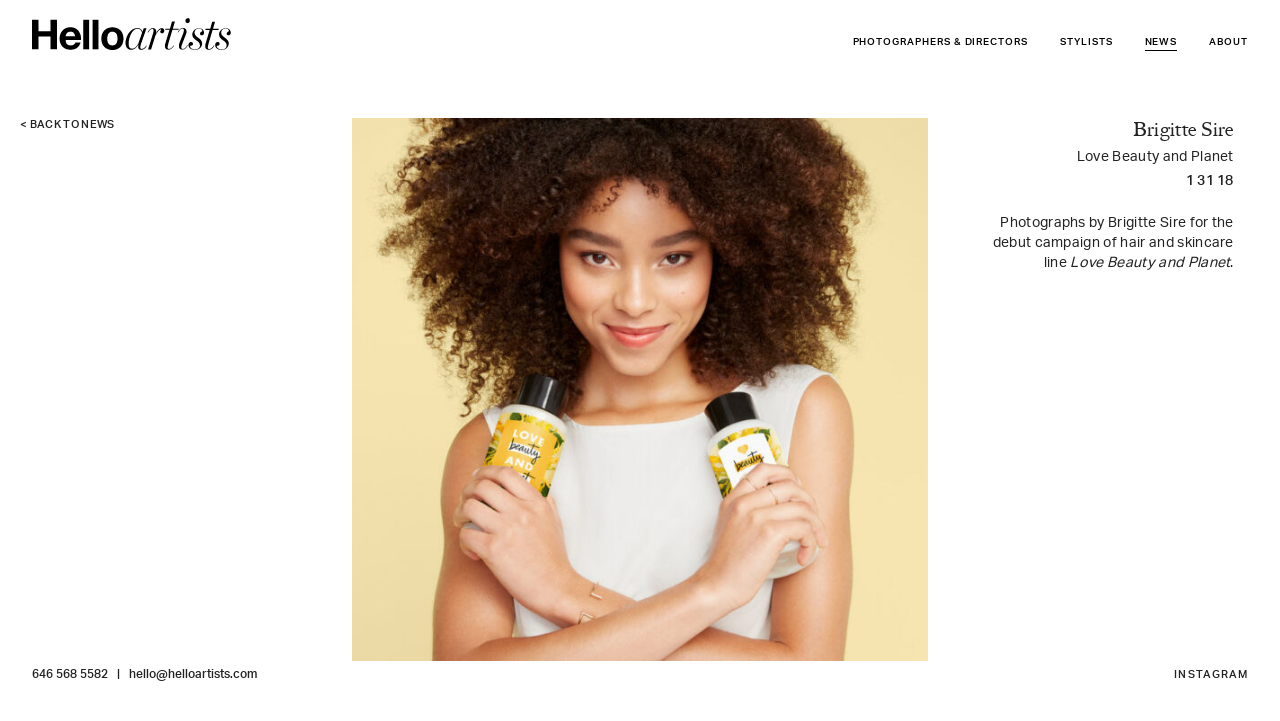

--- FILE ---
content_type: text/html; charset=UTF-8
request_url: https://www.helloartists.com/brigitte-sire-love-beauty-planet/
body_size: 27379
content:
<!doctype html>
<html class="no-js" lang="en-US">
<head>
  <meta charset="utf-8">
  <meta name="viewport" content="width=device-width, initial-scale=1">
  <link rel="apple-touch-icon" href="https://www.helloartists.com/icon.png">
  <link rel="icon" type="image/png" sizes="96x96" href="https://www.helloartists.com/favicon-96x96.png">
  <title>Brigitte Sire | Love Beauty and Planet &#8211; Hello Artists</title>
<meta name='robots' content='max-image-preview:large' />
<link rel="alternate" title="oEmbed (JSON)" type="application/json+oembed" href="https://www.helloartists.com/wp-json/oembed/1.0/embed?url=https%3A%2F%2Fwww.helloartists.com%2Fbrigitte-sire-love-beauty-planet%2F" />
<link rel="alternate" title="oEmbed (XML)" type="text/xml+oembed" href="https://www.helloartists.com/wp-json/oembed/1.0/embed?url=https%3A%2F%2Fwww.helloartists.com%2Fbrigitte-sire-love-beauty-planet%2F&#038;format=xml" />
<style id='wp-img-auto-sizes-contain-inline-css'>
img:is([sizes=auto i],[sizes^="auto," i]){contain-intrinsic-size:3000px 1500px}
/*# sourceURL=wp-img-auto-sizes-contain-inline-css */
</style>
<style id='wp-block-library-inline-css'>
:root{--wp-block-synced-color:#7a00df;--wp-block-synced-color--rgb:122,0,223;--wp-bound-block-color:var(--wp-block-synced-color);--wp-editor-canvas-background:#ddd;--wp-admin-theme-color:#007cba;--wp-admin-theme-color--rgb:0,124,186;--wp-admin-theme-color-darker-10:#006ba1;--wp-admin-theme-color-darker-10--rgb:0,107,160.5;--wp-admin-theme-color-darker-20:#005a87;--wp-admin-theme-color-darker-20--rgb:0,90,135;--wp-admin-border-width-focus:2px}@media (min-resolution:192dpi){:root{--wp-admin-border-width-focus:1.5px}}.wp-element-button{cursor:pointer}:root .has-very-light-gray-background-color{background-color:#eee}:root .has-very-dark-gray-background-color{background-color:#313131}:root .has-very-light-gray-color{color:#eee}:root .has-very-dark-gray-color{color:#313131}:root .has-vivid-green-cyan-to-vivid-cyan-blue-gradient-background{background:linear-gradient(135deg,#00d084,#0693e3)}:root .has-purple-crush-gradient-background{background:linear-gradient(135deg,#34e2e4,#4721fb 50%,#ab1dfe)}:root .has-hazy-dawn-gradient-background{background:linear-gradient(135deg,#faaca8,#dad0ec)}:root .has-subdued-olive-gradient-background{background:linear-gradient(135deg,#fafae1,#67a671)}:root .has-atomic-cream-gradient-background{background:linear-gradient(135deg,#fdd79a,#004a59)}:root .has-nightshade-gradient-background{background:linear-gradient(135deg,#330968,#31cdcf)}:root .has-midnight-gradient-background{background:linear-gradient(135deg,#020381,#2874fc)}:root{--wp--preset--font-size--normal:16px;--wp--preset--font-size--huge:42px}.has-regular-font-size{font-size:1em}.has-larger-font-size{font-size:2.625em}.has-normal-font-size{font-size:var(--wp--preset--font-size--normal)}.has-huge-font-size{font-size:var(--wp--preset--font-size--huge)}.has-text-align-center{text-align:center}.has-text-align-left{text-align:left}.has-text-align-right{text-align:right}.has-fit-text{white-space:nowrap!important}#end-resizable-editor-section{display:none}.aligncenter{clear:both}.items-justified-left{justify-content:flex-start}.items-justified-center{justify-content:center}.items-justified-right{justify-content:flex-end}.items-justified-space-between{justify-content:space-between}.screen-reader-text{border:0;clip-path:inset(50%);height:1px;margin:-1px;overflow:hidden;padding:0;position:absolute;width:1px;word-wrap:normal!important}.screen-reader-text:focus{background-color:#ddd;clip-path:none;color:#444;display:block;font-size:1em;height:auto;left:5px;line-height:normal;padding:15px 23px 14px;text-decoration:none;top:5px;width:auto;z-index:100000}html :where(.has-border-color){border-style:solid}html :where([style*=border-top-color]){border-top-style:solid}html :where([style*=border-right-color]){border-right-style:solid}html :where([style*=border-bottom-color]){border-bottom-style:solid}html :where([style*=border-left-color]){border-left-style:solid}html :where([style*=border-width]){border-style:solid}html :where([style*=border-top-width]){border-top-style:solid}html :where([style*=border-right-width]){border-right-style:solid}html :where([style*=border-bottom-width]){border-bottom-style:solid}html :where([style*=border-left-width]){border-left-style:solid}html :where(img[class*=wp-image-]){height:auto;max-width:100%}:where(figure){margin:0 0 1em}html :where(.is-position-sticky){--wp-admin--admin-bar--position-offset:var(--wp-admin--admin-bar--height,0px)}@media screen and (max-width:600px){html :where(.is-position-sticky){--wp-admin--admin-bar--position-offset:0px}}

/*# sourceURL=wp-block-library-inline-css */
</style><style id='global-styles-inline-css'>
:root{--wp--preset--aspect-ratio--square: 1;--wp--preset--aspect-ratio--4-3: 4/3;--wp--preset--aspect-ratio--3-4: 3/4;--wp--preset--aspect-ratio--3-2: 3/2;--wp--preset--aspect-ratio--2-3: 2/3;--wp--preset--aspect-ratio--16-9: 16/9;--wp--preset--aspect-ratio--9-16: 9/16;--wp--preset--color--black: #000000;--wp--preset--color--cyan-bluish-gray: #abb8c3;--wp--preset--color--white: #ffffff;--wp--preset--color--pale-pink: #f78da7;--wp--preset--color--vivid-red: #cf2e2e;--wp--preset--color--luminous-vivid-orange: #ff6900;--wp--preset--color--luminous-vivid-amber: #fcb900;--wp--preset--color--light-green-cyan: #7bdcb5;--wp--preset--color--vivid-green-cyan: #00d084;--wp--preset--color--pale-cyan-blue: #8ed1fc;--wp--preset--color--vivid-cyan-blue: #0693e3;--wp--preset--color--vivid-purple: #9b51e0;--wp--preset--gradient--vivid-cyan-blue-to-vivid-purple: linear-gradient(135deg,rgb(6,147,227) 0%,rgb(155,81,224) 100%);--wp--preset--gradient--light-green-cyan-to-vivid-green-cyan: linear-gradient(135deg,rgb(122,220,180) 0%,rgb(0,208,130) 100%);--wp--preset--gradient--luminous-vivid-amber-to-luminous-vivid-orange: linear-gradient(135deg,rgb(252,185,0) 0%,rgb(255,105,0) 100%);--wp--preset--gradient--luminous-vivid-orange-to-vivid-red: linear-gradient(135deg,rgb(255,105,0) 0%,rgb(207,46,46) 100%);--wp--preset--gradient--very-light-gray-to-cyan-bluish-gray: linear-gradient(135deg,rgb(238,238,238) 0%,rgb(169,184,195) 100%);--wp--preset--gradient--cool-to-warm-spectrum: linear-gradient(135deg,rgb(74,234,220) 0%,rgb(151,120,209) 20%,rgb(207,42,186) 40%,rgb(238,44,130) 60%,rgb(251,105,98) 80%,rgb(254,248,76) 100%);--wp--preset--gradient--blush-light-purple: linear-gradient(135deg,rgb(255,206,236) 0%,rgb(152,150,240) 100%);--wp--preset--gradient--blush-bordeaux: linear-gradient(135deg,rgb(254,205,165) 0%,rgb(254,45,45) 50%,rgb(107,0,62) 100%);--wp--preset--gradient--luminous-dusk: linear-gradient(135deg,rgb(255,203,112) 0%,rgb(199,81,192) 50%,rgb(65,88,208) 100%);--wp--preset--gradient--pale-ocean: linear-gradient(135deg,rgb(255,245,203) 0%,rgb(182,227,212) 50%,rgb(51,167,181) 100%);--wp--preset--gradient--electric-grass: linear-gradient(135deg,rgb(202,248,128) 0%,rgb(113,206,126) 100%);--wp--preset--gradient--midnight: linear-gradient(135deg,rgb(2,3,129) 0%,rgb(40,116,252) 100%);--wp--preset--font-size--small: 13px;--wp--preset--font-size--medium: 20px;--wp--preset--font-size--large: 36px;--wp--preset--font-size--x-large: 42px;--wp--preset--spacing--20: 0.44rem;--wp--preset--spacing--30: 0.67rem;--wp--preset--spacing--40: 1rem;--wp--preset--spacing--50: 1.5rem;--wp--preset--spacing--60: 2.25rem;--wp--preset--spacing--70: 3.38rem;--wp--preset--spacing--80: 5.06rem;--wp--preset--shadow--natural: 6px 6px 9px rgba(0, 0, 0, 0.2);--wp--preset--shadow--deep: 12px 12px 50px rgba(0, 0, 0, 0.4);--wp--preset--shadow--sharp: 6px 6px 0px rgba(0, 0, 0, 0.2);--wp--preset--shadow--outlined: 6px 6px 0px -3px rgb(255, 255, 255), 6px 6px rgb(0, 0, 0);--wp--preset--shadow--crisp: 6px 6px 0px rgb(0, 0, 0);}:where(.is-layout-flex){gap: 0.5em;}:where(.is-layout-grid){gap: 0.5em;}body .is-layout-flex{display: flex;}.is-layout-flex{flex-wrap: wrap;align-items: center;}.is-layout-flex > :is(*, div){margin: 0;}body .is-layout-grid{display: grid;}.is-layout-grid > :is(*, div){margin: 0;}:where(.wp-block-columns.is-layout-flex){gap: 2em;}:where(.wp-block-columns.is-layout-grid){gap: 2em;}:where(.wp-block-post-template.is-layout-flex){gap: 1.25em;}:where(.wp-block-post-template.is-layout-grid){gap: 1.25em;}.has-black-color{color: var(--wp--preset--color--black) !important;}.has-cyan-bluish-gray-color{color: var(--wp--preset--color--cyan-bluish-gray) !important;}.has-white-color{color: var(--wp--preset--color--white) !important;}.has-pale-pink-color{color: var(--wp--preset--color--pale-pink) !important;}.has-vivid-red-color{color: var(--wp--preset--color--vivid-red) !important;}.has-luminous-vivid-orange-color{color: var(--wp--preset--color--luminous-vivid-orange) !important;}.has-luminous-vivid-amber-color{color: var(--wp--preset--color--luminous-vivid-amber) !important;}.has-light-green-cyan-color{color: var(--wp--preset--color--light-green-cyan) !important;}.has-vivid-green-cyan-color{color: var(--wp--preset--color--vivid-green-cyan) !important;}.has-pale-cyan-blue-color{color: var(--wp--preset--color--pale-cyan-blue) !important;}.has-vivid-cyan-blue-color{color: var(--wp--preset--color--vivid-cyan-blue) !important;}.has-vivid-purple-color{color: var(--wp--preset--color--vivid-purple) !important;}.has-black-background-color{background-color: var(--wp--preset--color--black) !important;}.has-cyan-bluish-gray-background-color{background-color: var(--wp--preset--color--cyan-bluish-gray) !important;}.has-white-background-color{background-color: var(--wp--preset--color--white) !important;}.has-pale-pink-background-color{background-color: var(--wp--preset--color--pale-pink) !important;}.has-vivid-red-background-color{background-color: var(--wp--preset--color--vivid-red) !important;}.has-luminous-vivid-orange-background-color{background-color: var(--wp--preset--color--luminous-vivid-orange) !important;}.has-luminous-vivid-amber-background-color{background-color: var(--wp--preset--color--luminous-vivid-amber) !important;}.has-light-green-cyan-background-color{background-color: var(--wp--preset--color--light-green-cyan) !important;}.has-vivid-green-cyan-background-color{background-color: var(--wp--preset--color--vivid-green-cyan) !important;}.has-pale-cyan-blue-background-color{background-color: var(--wp--preset--color--pale-cyan-blue) !important;}.has-vivid-cyan-blue-background-color{background-color: var(--wp--preset--color--vivid-cyan-blue) !important;}.has-vivid-purple-background-color{background-color: var(--wp--preset--color--vivid-purple) !important;}.has-black-border-color{border-color: var(--wp--preset--color--black) !important;}.has-cyan-bluish-gray-border-color{border-color: var(--wp--preset--color--cyan-bluish-gray) !important;}.has-white-border-color{border-color: var(--wp--preset--color--white) !important;}.has-pale-pink-border-color{border-color: var(--wp--preset--color--pale-pink) !important;}.has-vivid-red-border-color{border-color: var(--wp--preset--color--vivid-red) !important;}.has-luminous-vivid-orange-border-color{border-color: var(--wp--preset--color--luminous-vivid-orange) !important;}.has-luminous-vivid-amber-border-color{border-color: var(--wp--preset--color--luminous-vivid-amber) !important;}.has-light-green-cyan-border-color{border-color: var(--wp--preset--color--light-green-cyan) !important;}.has-vivid-green-cyan-border-color{border-color: var(--wp--preset--color--vivid-green-cyan) !important;}.has-pale-cyan-blue-border-color{border-color: var(--wp--preset--color--pale-cyan-blue) !important;}.has-vivid-cyan-blue-border-color{border-color: var(--wp--preset--color--vivid-cyan-blue) !important;}.has-vivid-purple-border-color{border-color: var(--wp--preset--color--vivid-purple) !important;}.has-vivid-cyan-blue-to-vivid-purple-gradient-background{background: var(--wp--preset--gradient--vivid-cyan-blue-to-vivid-purple) !important;}.has-light-green-cyan-to-vivid-green-cyan-gradient-background{background: var(--wp--preset--gradient--light-green-cyan-to-vivid-green-cyan) !important;}.has-luminous-vivid-amber-to-luminous-vivid-orange-gradient-background{background: var(--wp--preset--gradient--luminous-vivid-amber-to-luminous-vivid-orange) !important;}.has-luminous-vivid-orange-to-vivid-red-gradient-background{background: var(--wp--preset--gradient--luminous-vivid-orange-to-vivid-red) !important;}.has-very-light-gray-to-cyan-bluish-gray-gradient-background{background: var(--wp--preset--gradient--very-light-gray-to-cyan-bluish-gray) !important;}.has-cool-to-warm-spectrum-gradient-background{background: var(--wp--preset--gradient--cool-to-warm-spectrum) !important;}.has-blush-light-purple-gradient-background{background: var(--wp--preset--gradient--blush-light-purple) !important;}.has-blush-bordeaux-gradient-background{background: var(--wp--preset--gradient--blush-bordeaux) !important;}.has-luminous-dusk-gradient-background{background: var(--wp--preset--gradient--luminous-dusk) !important;}.has-pale-ocean-gradient-background{background: var(--wp--preset--gradient--pale-ocean) !important;}.has-electric-grass-gradient-background{background: var(--wp--preset--gradient--electric-grass) !important;}.has-midnight-gradient-background{background: var(--wp--preset--gradient--midnight) !important;}.has-small-font-size{font-size: var(--wp--preset--font-size--small) !important;}.has-medium-font-size{font-size: var(--wp--preset--font-size--medium) !important;}.has-large-font-size{font-size: var(--wp--preset--font-size--large) !important;}.has-x-large-font-size{font-size: var(--wp--preset--font-size--x-large) !important;}
/*# sourceURL=global-styles-inline-css */
</style>

<style id='classic-theme-styles-inline-css'>
/*! This file is auto-generated */
.wp-block-button__link{color:#fff;background-color:#32373c;border-radius:9999px;box-shadow:none;text-decoration:none;padding:calc(.667em + 2px) calc(1.333em + 2px);font-size:1.125em}.wp-block-file__button{background:#32373c;color:#fff;text-decoration:none}
/*# sourceURL=/wp-includes/css/classic-themes.min.css */
</style>
<link rel='stylesheet' id='hacss-css' href='https://www.helloartists.com/wordpress/wp-content/themes/helloartists2024/style.css?ver=250916-42440' media='all' />

<link rel="canonical" href="https://www.helloartists.com/brigitte-sire-love-beauty-planet/" />
  </head>
<body class="wp-singular post-template-default single single-post postid-27457 single-format-standard wp-theme-helloartists2024">
  <div id="skiptocontent"><a href="#content">Skip to main content</a></div>
  <div id="ow">
    <div id="iw">
      <header id="header"><div class="contain clearfix">
        <div id="mobile-breadcrumb"><!--News or About--></div>
        <a href="https://www.helloartists.com/" class="logo" title="Hello Artists home page"><span class="sr-only">Hello Artists</span></a>
        <div id="nav">
          <button id="menu-trigger" aria-expanded="false" aria-haspopup="true" aria-controls="main-nav" title="Show Main Menu"><span class="sr-only">Main Menu</span><span class="icon" aria-hidden="true"><span aria-hidden="true"></span></span></button>
          <nav id="main-nav" aria-label="main-nav">
            <ul>
              <li class="photographers"><a href="https://www.helloartists.com/photographers/" class="topline">Photographers &amp; Directors</a>
                <ul>
		  <li><a href="https://www.helloartists.com/photographers/holly-andres/">Holly Andres</a></li>
		  <li><a href="https://www.helloartists.com/photographers/chelsea-kyle/">Chelsea Kyle</a></li>
		  <li><a href="https://www.helloartists.com/photographers/heami-lee/">Heami Lee</a></li>
		  <li><a href="https://www.helloartists.com/photographers/doan-ly/">Doan Ly</a></li>
		  <li><a href="https://www.helloartists.com/photographers/yoshihiro-makino/">Yoshihiro Makino</a></li>
		  <li><a href="https://www.helloartists.com/photographers/denisse-ariana-pérez/">Denisse Ariana Pérez</a></li>
		  <li><a href="https://www.helloartists.com/photographers/josefina-santos/">Josefina Santos</a></li>
		  <li><a href="https://www.helloartists.com/photographers/jeffrey-westbrook/">Jeffrey Westbrook</a></li>
                </ul>
              </li>
              <li class="stylists"><a href="https://www.helloartists.com/stylists/" class="topline">Stylists</a>
                <ul>
<li><a href="https://www.helloartists.com/stylists/rebecca-bartoshesky/">Rebecca Bartoshesky</a></li>

<li><a href="https://www.helloartists.com/stylists/maya-bookbinder/">Maya Bookbinder</a></li>

<li><a href="https://www.helloartists.com/stylists/astrid-chastka/">Astrid Chastka</a></li>

<li><a href="https://www.helloartists.com/stylists/michelle-gatton/">Michelle Gatton</a></li>

<li><a href="https://www.helloartists.com/stylists/sue-li/">Sue Li</a></li>

<li><a href="https://www.helloartists.com/stylists/doan-ly/">Doan Ly</a></li>

<li><a href="https://www.helloartists.com/stylists/samantha-margherita/">Samantha Margherita</a></li>

<li><a href="https://www.helloartists.com/stylists/emily-and-tony-mullin/">Emily & Tony Mullin</a></li>

<li><a href="https://www.helloartists.com/stylists/maggie-ruggiero/">Maggie Ruggiero</a></li>

                </ul>
              </li>
              <li class="no-subnav news current"><a href="https://www.helloartists.com/" class="topline">News</a></li>
              <li class="no-subnav about"><a href="https://www.helloartists.com/about/" class="topline">About</a></li>
            </ul>
          </nav>
        </div>
      </div></header>
      <main id="content">        <section id="single-post">
          <header>
            <div class="back">
              <a href="javascript:history.back(-1);">&lt; Back <span>to news</span></a>
            </div>
            <div class="post-meta">
                          <div class="post-title"><h3>Brigitte Sire</h3><h4>Love Beauty and Planet</h4></div>
              <time datetime="2018-01-31">1 31 18</time>
              <div class="post-description"><p>Photographs by Brigitte Sire for the debut campaign of hair and skincare line<em> Love Beauty and Planet</em>.</p>
</div>
            </div>
            <div class="mobile-time">
              <time datetime="2018-01-31">1 31 18</time>
            </div>
          </header>
          <div id="post-images">
          <img src="https://www.helloartists.com/wordpress/wp-content/uploads/2018/01/BS_Yellow_Vittoria_Product_042-641x752.jpg" srcset="[data-uri]" data-srcset="https://www.helloartists.com/wordpress/wp-content/uploads/2018/01/BS_Yellow_Vittoria_Product_042-641x752.jpg 641w 752h, https://www.helloartists.com/wordpress/wp-content/uploads/2018/01/BS_Yellow_Vittoria_Product_042.jpg 852w 1000h, https://www.helloartists.com/wordpress/wp-content/uploads/2018/01/BS_Yellow_Vittoria_Product_042.jpg 852w 1000h" data-sizes="auto" class="lazyload" alt=""><img src="https://www.helloartists.com/wordpress/wp-content/uploads/2018/01/BS_Group_Yellow_Portrait_010v2-641x837.jpg" srcset="[data-uri]" data-srcset="https://www.helloartists.com/wordpress/wp-content/uploads/2018/01/BS_Group_Yellow_Portrait_010v2-641x837.jpg 641w 837h, https://www.helloartists.com/wordpress/wp-content/uploads/2018/01/BS_Group_Yellow_Portrait_010v2.jpg 766w 1000h, https://www.helloartists.com/wordpress/wp-content/uploads/2018/01/BS_Group_Yellow_Portrait_010v2.jpg 766w 1000h" data-sizes="auto" class="lazyload" alt=""><img src="https://www.helloartists.com/wordpress/wp-content/uploads/2018/01/BS_Group_Yellow_Ingredient_297-641x866.jpg" srcset="[data-uri]" data-srcset="https://www.helloartists.com/wordpress/wp-content/uploads/2018/01/BS_Group_Yellow_Ingredient_297-641x866.jpg 641w 866h, https://www.helloartists.com/wordpress/wp-content/uploads/2018/01/BS_Group_Yellow_Ingredient_297.jpg 740w 1000h, https://www.helloartists.com/wordpress/wp-content/uploads/2018/01/BS_Group_Yellow_Ingredient_297.jpg 740w 1000h" data-sizes="auto" class="lazyload" alt=""><img src="https://www.helloartists.com/wordpress/wp-content/uploads/2018/01/BS_Pink_Dani_Sensorial_Back_039-641x903.jpg" srcset="[data-uri]" data-srcset="https://www.helloartists.com/wordpress/wp-content/uploads/2018/01/BS_Pink_Dani_Sensorial_Back_039-641x903.jpg 641w 903h, https://www.helloartists.com/wordpress/wp-content/uploads/2018/01/BS_Pink_Dani_Sensorial_Back_039.jpg 710w 1000h, https://www.helloartists.com/wordpress/wp-content/uploads/2018/01/BS_Pink_Dani_Sensorial_Back_039.jpg 710w 1000h" data-sizes="auto" class="lazyload" alt=""><img src="https://www.helloartists.com/wordpress/wp-content/uploads/2018/01/BS_Pink_Kaira_Sensorial_Rose_029-641x802.jpg" srcset="[data-uri]" data-srcset="https://www.helloartists.com/wordpress/wp-content/uploads/2018/01/BS_Pink_Kaira_Sensorial_Rose_029-641x802.jpg 641w 802h, https://www.helloartists.com/wordpress/wp-content/uploads/2018/01/BS_Pink_Kaira_Sensorial_Rose_029.jpg 799w 1000h, https://www.helloartists.com/wordpress/wp-content/uploads/2018/01/BS_Pink_Kaira_Sensorial_Rose_029.jpg 799w 1000h" data-sizes="auto" class="lazyload" alt=""><img src="https://www.helloartists.com/wordpress/wp-content/uploads/2018/01/BS_Pink_Dani_Ingredient_235-641x860.jpg" srcset="[data-uri]" data-srcset="https://www.helloartists.com/wordpress/wp-content/uploads/2018/01/BS_Pink_Dani_Ingredient_235-641x860.jpg 641w 860h, https://www.helloartists.com/wordpress/wp-content/uploads/2018/01/BS_Pink_Dani_Ingredient_235.jpg 745w 1000h, https://www.helloartists.com/wordpress/wp-content/uploads/2018/01/BS_Pink_Dani_Ingredient_235.jpg 745w 1000h" data-sizes="auto" class="lazyload" alt=""><img src="https://www.helloartists.com/wordpress/wp-content/uploads/2018/01/BS_Purple_Kaira_Product_004-641x859.jpg" srcset="[data-uri]" data-srcset="https://www.helloartists.com/wordpress/wp-content/uploads/2018/01/BS_Purple_Kaira_Product_004-641x859.jpg 641w 859h, https://www.helloartists.com/wordpress/wp-content/uploads/2018/01/BS_Purple_Kaira_Product_004.jpg 746w 1000h, https://www.helloartists.com/wordpress/wp-content/uploads/2018/01/BS_Purple_Kaira_Product_004.jpg 746w 1000h" data-sizes="auto" class="lazyload" alt=""><img src="https://www.helloartists.com/wordpress/wp-content/uploads/2018/01/BS_Purple_Kaira_Portrait_029-641x849.jpg" srcset="[data-uri]" data-srcset="https://www.helloartists.com/wordpress/wp-content/uploads/2018/01/BS_Purple_Kaira_Portrait_029-641x849.jpg 641w 849h, https://www.helloartists.com/wordpress/wp-content/uploads/2018/01/BS_Purple_Kaira_Portrait_029.jpg 755w 1000h, https://www.helloartists.com/wordpress/wp-content/uploads/2018/01/BS_Purple_Kaira_Portrait_029.jpg 755w 1000h" data-sizes="auto" class="lazyload" alt=""><img src="https://www.helloartists.com/wordpress/wp-content/uploads/2018/01/BS_Purple_Kaira_Ingredient_095-641x857.jpg" srcset="[data-uri]" data-srcset="https://www.helloartists.com/wordpress/wp-content/uploads/2018/01/BS_Purple_Kaira_Ingredient_095-641x857.jpg 641w 857h, https://www.helloartists.com/wordpress/wp-content/uploads/2018/01/BS_Purple_Kaira_Ingredient_095.jpg 748w 1000h, https://www.helloartists.com/wordpress/wp-content/uploads/2018/01/BS_Purple_Kaira_Ingredient_095.jpg 748w 1000h" data-sizes="auto" class="lazyload" alt="">          </div>
        </section>
      </main>
    </div>
    <footer id="footer"><div class="contain rh" itemscope itemtype="http://schema.org/Organization">
      <div>
                <a href="tel:+16465685582" class="phone" itemprop="telephone">646 568 5582</a>
        <a href="mailto:hello@helloartists.com" class="email-address" itemprop="email">hello@helloartists.com</a>
      </div>
      <div id="social-links">
        <a href="https://www.instagram.com/helloartists/" target="_blank" rel="noopener" itemprop="sameAs">INSTAGRAM</a>
              </div>
    </div></footer>
  </div>

  <link rel="stylesheet" href="https://use.typekit.net/glk1bgt.css">
  <script>
  /*! modernizr 3.6.0 (Custom Build) | MIT *
  * https://modernizr.com/download/?-es6array-es6object-setclasses !*/
  !function(e,n,o){function s(e){var n=l.className,o=Modernizr._config.classPrefix||"";if(p&&(n=n.baseVal),Modernizr._config.enableJSClass){var s=new RegExp("(^|\\s)"+o+"no-js(\\s|$)");n=n.replace(s,"$1"+o+"js$2")}Modernizr._config.enableClasses&&(n+=" "+o+e.join(" "+o),p?l.className.baseVal=n:l.className=n)}function t(e,n){return typeof e===n}function a(){var e,n,o,s,a,f,l;for(var p in i)if(i.hasOwnProperty(p)){if(e=[],n=i[p],n.name&&(e.push(n.name.toLowerCase()),n.options&&n.options.aliases&&n.options.aliases.length))for(o=0;o<n.options.aliases.length;o++)e.push(n.options.aliases[o].toLowerCase());for(s=t(n.fn,"function")?n.fn():n.fn,a=0;a<e.length;a++)f=e[a],l=f.split("."),1===l.length?Modernizr[l[0]]=s:(!Modernizr[l[0]]||Modernizr[l[0]]instanceof Boolean||(Modernizr[l[0]]=new Boolean(Modernizr[l[0]])),Modernizr[l[0]][l[1]]=s),r.push((s?"":"no-")+l.join("-"))}}var r=[],i=[],f={_version:"3.6.0",_config:{classPrefix:"",enableClasses:!0,enableJSClass:!0,usePrefixes:!0},_q:[],on:function(e,n){var o=this;setTimeout(function(){n(o[e])},0)},addTest:function(e,n,o){i.push({name:e,fn:n,options:o})},addAsyncTest:function(e){i.push({name:null,fn:e})}},Modernizr=function(){};Modernizr.prototype=f,Modernizr=new Modernizr,Modernizr.addTest("es6array",!!(Array.prototype&&Array.prototype.copyWithin&&Array.prototype.fill&&Array.prototype.find&&Array.prototype.findIndex&&Array.prototype.keys&&Array.prototype.entries&&Array.prototype.values&&Array.from&&Array.of)),Modernizr.addTest("es6object",!!(Object.assign&&Object.is&&Object.setPrototypeOf));var l=n.documentElement,p="svg"===l.nodeName.toLowerCase();a(),s(r),delete f.addTest,delete f.addAsyncTest;for(var c=0;c<Modernizr._q.length;c++)Modernizr._q[c]();e.Modernizr=Modernizr}(window,document);</script>
  <script src="https://www.helloartists.com/wordpress/wp-content/themes/helloartists2024/js/vendors.js?r=2" defer></script>
  <script type="speculationrules">
{"prefetch":[{"source":"document","where":{"and":[{"href_matches":"/*"},{"not":{"href_matches":["/wordpress/wp-*.php","/wordpress/wp-admin/*","/wordpress/wp-content/uploads/*","/wordpress/wp-content/*","/wordpress/wp-content/plugins/*","/wordpress/wp-content/themes/helloartists2024/*","/*\\?(.+)"]}},{"not":{"selector_matches":"a[rel~=\"nofollow\"]"}},{"not":{"selector_matches":".no-prefetch, .no-prefetch a"}}]},"eagerness":"conservative"}]}
</script>
<script defer src="https://www.helloartists.com/wordpress/wp-content/themes/helloartists2024/js/script.js?ver=250916-42207" id="hajs-js"></script>
    
  

<!-- Global site tag (gtag.js) - Google Analytics -->
<script async src="https://www.googletagmanager.com/gtag/js?id=UA-11396053-1"></script>
<script>
  window.dataLayer = window.dataLayer || [];
  function gtag(){dataLayer.push(arguments);}
  gtag('js', new Date());

  gtag('config', 'UA-11396053-1');
</script>
</body>
</html>